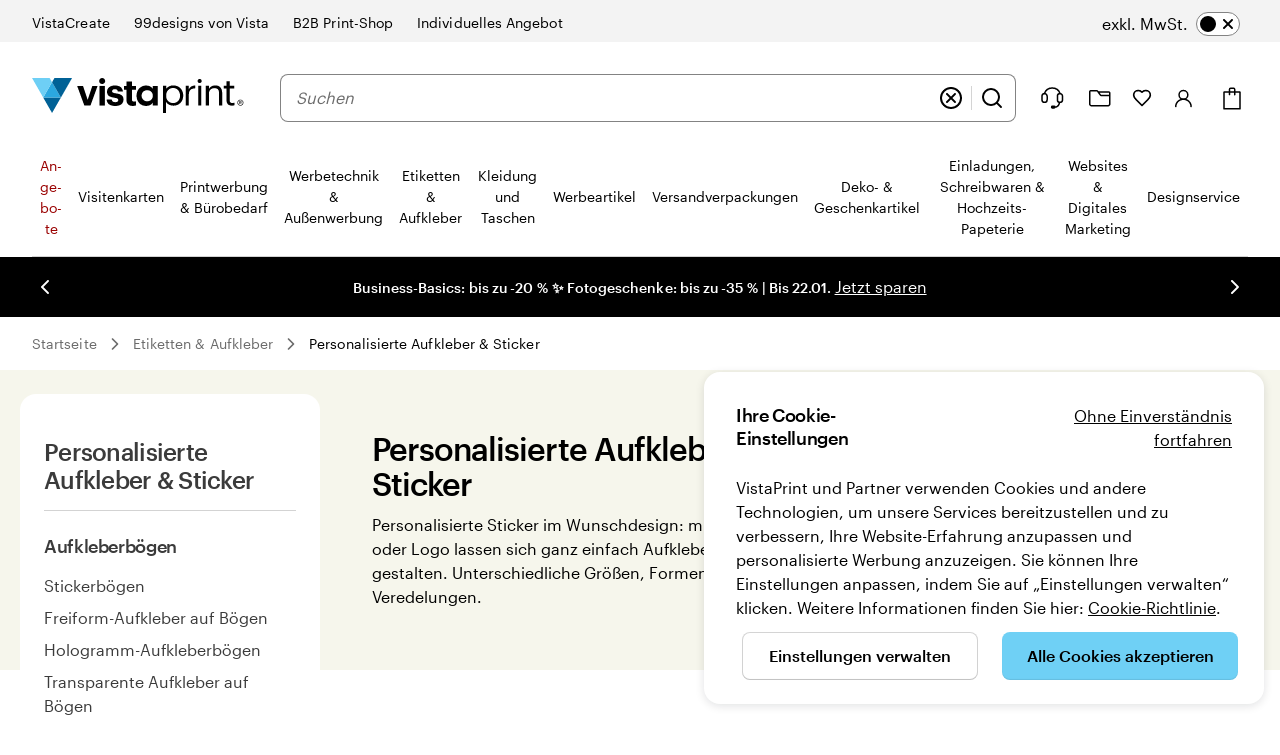

--- FILE ---
content_type: application/javascript
request_url: https://www.vistaprint.at/assets/ubik/web/@vp/fragment-category-page/1.39.81/lib/web/systemjs/fragment-category-page-DjGnY0_K.js
body_size: -72
content:
System.register(["react/jsx-runtime","@vp/ubik-fragment-react","./index-CK3EJBsl.js","@vp/ubik-context","@vp/campaign-callouts","@vp/swan","@vp/price-platform","@vp/coupon-callout","react","react-dom","@vp/auth","@vp/tracking","@vp/ab-reader","@vp/vp-tokenized-fragment","@vp/banner-wrapper","@vp/social-native-component"],(function(n){"use strict";return{setters:[null,null,function(l){n("mount",l.m)},null,null,null,null,null,null,null,null,null,null,null,null,null],execute:(function(){})}}));
//# sourceMappingURL=fragment-category-page-CdOwwFC5.js.map
